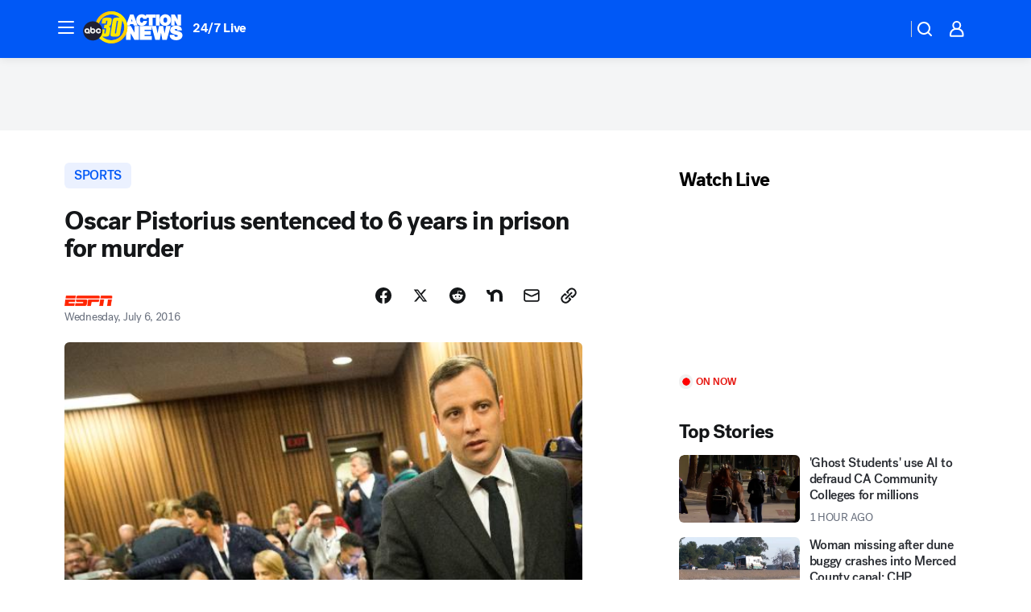

--- FILE ---
content_type: application/javascript
request_url: https://prod.gatekeeper.us-abc.symphony.edgedatg.go.com/vp2/ws/utils/2021/geo/video/geolocation/202/001/gt/-1.jsonp
body_size: 1073
content:
{"ver":"2021","device":"001","brand":"202","xmlns":"https://abc.go.com/vp2/ws/xmlns","user":{"allowed":true,"ip":"18.223.99.165","proxy":"hosting","bandwidth":"broadband","zipcode":"43230","city":"columbus","state":"oh","country":"usa","isp":"amazon technologies inc.","distributionChannel":"2","org":"amazon technologies inc.","useragent":"Mozilla/5.0 (Macintosh; Intel Mac OS X 10_15_7) AppleWebKit/537.36 (KHTML, like Gecko) Chrome/131.0.0.0 Safari/537.36; ClaudeBot/1.0; +claudebot@anthropic.com)","time":"Wed, 28 Jan 2026 21:19:31 -0500","xff":{"ip":"18.223.99.165, 18.68.21.84, 172.18.79.248"},"id":"93D4FE34-46AB-4903-93BF-23D12EE4C100"},"affiliates":{"affiliate":[{"name":"WSYX","logo":"https://cdn1.edgedatg.com/aws/v2/abc/Live/video/13877091/1ba6f58005365daed202fccf8ab4df07/284x160-Q75_1ba6f58005365daed202fccf8ab4df07.png","dma":"COLUMBUS, OH","rank":"34","id":"WSYX","event":{"url":{"callback":"event_flat_file","value":"https://liveeventsfeed.abc.go.com/wsyx.json"},"refresh":{"unit":"second","value":"300"}}}],"count":1},"server":{"time":"Thu, 29 Jan 2026 02:19:31 +0000"}}